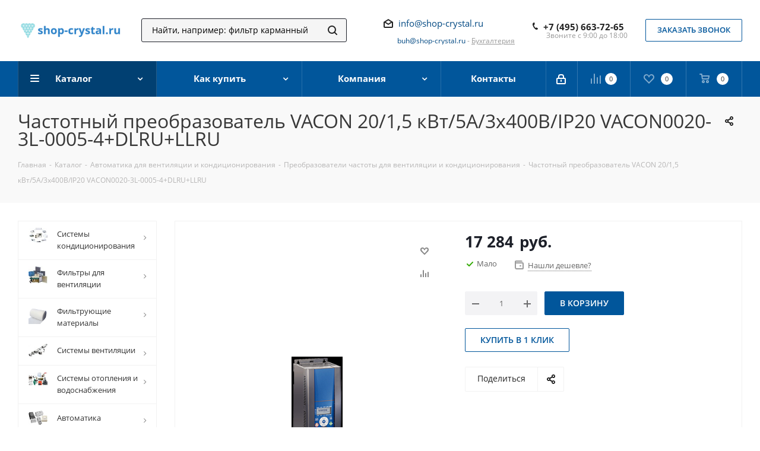

--- FILE ---
content_type: text/html; charset=UTF-8
request_url: https://shop-crystal.ru/bitrix/components/bitrix/sale.prediction.product.detail/ajax.php
body_size: 149
content:
		<script>
		BX.ready(function () {
			BX.onCustomEvent('onHasNewPrediction', ['', 'sale_gift_product_1180983475']);
		});
		</script>
		